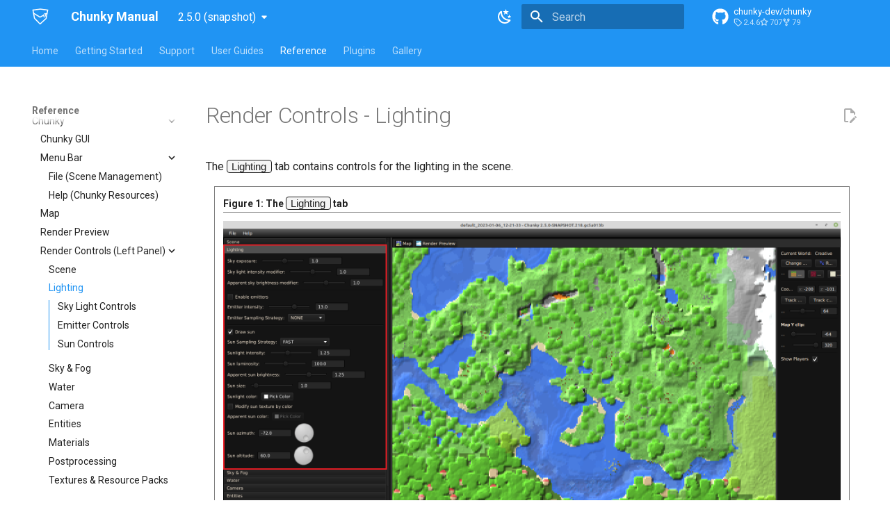

--- FILE ---
content_type: text/css; charset=utf-8
request_url: https://chunky-dev.github.io/docs/snapshot/extra/extra.css
body_size: 999
content:
* {box-sizing:border-box}

/* Slideshow container */
.slideshow-container {
  max-width: 1000px;
  position: relative;
  margin: auto;
}

/* Hide the images by default */
.mySlides {
  display: none;
}

/* Next & previous buttons */
.prev, .next {
  cursor: pointer;
  position: absolute;
  top: 50%;
  width: auto;
  margin-top: -22px;
  padding: 16px;
  color: white;
  font-weight: bold;
  font-size: 18px;
  transition: 0.6s ease;
  border-radius: 0 3px 3px 0;
  user-select: none;
}

/* Position the "next button" to the right */
.next {
  right: 0;
  border-radius: 3px 0 0 3px;
}

/* On hover, add a black background color with a little bit see-through */
.prev:hover, .next:hover {
  background-color: rgba(0,0,0,0.8);
}

/* Caption text */
.text {
  color: #f2f2f2;
  font-size: 15px;
  padding: 8px 12px;
  position: absolute;
  bottom: 8px;
  width: 100%;
  text-align: center;
}

/* Number text (1/3 etc) */
.numbertext {
  color: #f2f2f2;
  font-size: 12px;
  padding: 8px 12px;
  position: absolute;
  top: 0;
}

/* The dots/bullets/indicators */
.dot {
  cursor: pointer;
  height: 15px;
  width: 15px;
  margin: 0 2px;
  background-color: #bbb;
  border-radius: 50%;
  display: inline-block;
  transition: background-color 0.6s ease;
}

.active, .dot:hover {
  background-color: #717171;
}

/* Fading animation */
.fade {
  -webkit-animation-name: fade;
  -webkit-animation-duration: 1.5s;
  animation-name: fade;
  animation-duration: 1.5s;
}

@-webkit-keyframes fade {
  from {opacity: .4}
  to {opacity: 1}
}

@keyframes fade {
  from {opacity: .4}
  to {opacity: 1}
}

/* Button Styling */
btnsub {
  font-size: 13px;
  line-height: 5px;
  font-weight: 400;
}

.button {
  display: inline-block;
  text-align: center;
}

.button a {
  color: inherit;
}

/* Table Styling */
.tg{
	border:none;
	border-collapse:collapse;
	border-spacing:0;
}
	
.tg .td{
	border-style:solid;
	border-width:0px;
	overflow:hidden;
	padding:10px 5px;
	word-break:normal;
}
.tg .th{
	border-style:solid;
	border-width:0px;
	font-weight:bold;
	overflow:hidden;
	padding:10px 5px;
	word-break:normal;
}
.tg .left{
	text-align:left;
	vertical-align:top;
}
.tg .center{
	text-align:center;
	vertical-align:top;
}
.tg .right{
	text-align:right;
	vertical-align:top;
}
.tg img{
	display:block;
	width:100%;
	height:auto;
}

/* Gallery Styling */
.gallery {
    display: grid;
    grid-template-columns: repeat(auto-fill, minmax(300px, 1fr));
	/* repeatrepeat(auto-fill, minmax(<image_size>px, 1fr))*/
    grid-gap: 0px;
	align-items: stretch;
}

.gallery__item {
	border: 1px solid #000;
}

.gallery__item:hover {
  border: 1px solid #fff;
}

.gallery__img {
	width: auto;
	height: 100%;
	display: block;
	margin-left: auto;
	margin-right: auto;

}

.gallery__desc {
	text-align: center;
}

/* Video Styling */
.video-container {
  position: relative;
  overflow: hidden;
  height: 0;
  padding-bottom: 56.25%; /* creates a 16:9 aspect ratio */
}

.video-container iframe,
.video-container embed {
  position: absolute;
  top: 0;
  left: 0;
  width: 100%;
  height: 100%;
  max-width: 100%;
}

/* And set the max-width of the parent element */
.video-wrap {
  width: 100%;
  max-width: 600px;
}

/* Figure styling */
div.figure {
  border-style: solid;
  border-width: 1px;
  border-color: #7F7F7F;
  margin-left: 12px;
  margin-right: 12px;
  padding: 12px;
}

p.figure {
  font-size: 14px;
  font-weight: bold;
  border-bottom-style: solid;
  border-bottom-width: 1px;
  border-bottom-color: #7F7F7F;
  margin-top: 0px;
  margin-bottom: 12px;
}

div.figureimgcontainer {
  text-align: center;
}

div.figuregridcontainer {
  display: grid;
  grid-template-columns: auto auto;
  column-gap: 8px;
  justify-content: space-evenly;
}

/* In the event someone wants to style the images

picture.figure {

}

*/

img.figure {
  max-height: 800px;
}

table.figure {
  border-style: none;
}

tr.figure {
  border-style: none;
}

td.figure {
  width: 50%;
  border-style: solid;
  border-color: black;
  border-width: 1px;
  padding: 0px 0px;
}

td.figure:hover {
  border-style: solid;
  border-color: white;
  border-width: 1px;
  padding: 0px 0px;
}

td.figure > p {
  font-size: 14px;
  text-align: center;
  margin-left: 16px;
  margin-right: 16px;
  margin-top: 0px;
  margin-bottom: 0px;
}

samp {
  font-family: 'Segoe UI', Tahoma, Geneva, Verdana, sans-serif;
  font-size: 0.75rem;
  font-weight: normal;
  padding: 0 .4em;
  background-color: var(--md-code-bg-color);
  border-style: solid;
  border-color: var(--md-default-fg-color);
  border-width: 0.0625rem;
  border-radius: 0.2rem;
}


--- FILE ---
content_type: application/xml
request_url: https://chunky-dev.github.io/docs/snapshot/sitemap.xml
body_size: 296
content:
<?xml version="1.0" encoding="UTF-8"?>
<urlset xmlns="http://www.sitemaps.org/schemas/sitemap/0.9">
    <url>
         <loc>https://chunky-dev.github.io/docs/</loc>
         <lastmod>2025-08-10</lastmod>
    </url>
    <url>
         <loc>https://chunky-dev.github.io/docs/getting_started/configuring_chunky_launcher/</loc>
         <lastmod>2025-08-10</lastmod>
    </url>
    <url>
         <loc>https://chunky-dev.github.io/docs/getting_started/installing_chunky/</loc>
         <lastmod>2025-08-10</lastmod>
    </url>
    <url>
         <loc>https://chunky-dev.github.io/docs/getting_started/your_first_render/</loc>
         <lastmod>2025-08-10</lastmod>
    </url>
    <url>
         <loc>https://chunky-dev.github.io/docs/license/</loc>
         <lastmod>2025-08-10</lastmod>
    </url>
    <url>
         <loc>https://chunky-dev.github.io/docs/plugins/chunky_plugins/</loc>
         <lastmod>2025-08-10</lastmod>
    </url>
    <url>
         <loc>https://chunky-dev.github.io/docs/plugins/plugin_development/</loc>
         <lastmod>2025-08-10</lastmod>
    </url>
    <url>
         <loc>https://chunky-dev.github.io/docs/plugins/plugin_list/</loc>
         <lastmod>2025-08-10</lastmod>
    </url>
    <url>
         <loc>https://chunky-dev.github.io/docs/reference/technical/scene_format/</loc>
         <lastmod>2025-08-10</lastmod>
    </url>
    <url>
         <loc>https://chunky-dev.github.io/docs/reference/user_interface/chunky/chunky_gui/</loc>
         <lastmod>2025-08-10</lastmod>
    </url>
    <url>
         <loc>https://chunky-dev.github.io/docs/reference/user_interface/chunky/map/</loc>
         <lastmod>2025-08-10</lastmod>
    </url>
    <url>
         <loc>https://chunky-dev.github.io/docs/reference/user_interface/chunky/render_preview/</loc>
         <lastmod>2025-08-10</lastmod>
    </url>
    <url>
         <loc>https://chunky-dev.github.io/docs/reference/user_interface/chunky/scene_management/</loc>
         <lastmod>2025-08-10</lastmod>
    </url>
    <url>
         <loc>https://chunky-dev.github.io/docs/reference/user_interface/chunky/menu_bar/file/</loc>
         <lastmod>2025-08-10</lastmod>
    </url>
    <url>
         <loc>https://chunky-dev.github.io/docs/reference/user_interface/chunky/menu_bar/help/</loc>
         <lastmod>2025-08-10</lastmod>
    </url>
    <url>
         <loc>https://chunky-dev.github.io/docs/reference/user_interface/chunky/render_controls/</loc>
         <lastmod>2025-08-10</lastmod>
    </url>
    <url>
         <loc>https://chunky-dev.github.io/docs/reference/user_interface/chunky/render_controls/advanced/</loc>
         <lastmod>2025-08-10</lastmod>
    </url>
    <url>
         <loc>https://chunky-dev.github.io/docs/reference/user_interface/chunky/render_controls/camera/</loc>
         <lastmod>2025-08-10</lastmod>
    </url>
    <url>
         <loc>https://chunky-dev.github.io/docs/reference/user_interface/chunky/render_controls/entities/</loc>
         <lastmod>2025-08-10</lastmod>
    </url>
    <url>
         <loc>https://chunky-dev.github.io/docs/reference/user_interface/chunky/render_controls/help/</loc>
         <lastmod>2025-08-10</lastmod>
    </url>
    <url>
         <loc>https://chunky-dev.github.io/docs/reference/user_interface/chunky/render_controls/lighting/</loc>
         <lastmod>2025-08-10</lastmod>
    </url>
    <url>
         <loc>https://chunky-dev.github.io/docs/reference/user_interface/chunky/render_controls/materials/</loc>
         <lastmod>2025-08-10</lastmod>
    </url>
    <url>
         <loc>https://chunky-dev.github.io/docs/reference/user_interface/chunky/render_controls/postprocessing/</loc>
         <lastmod>2025-08-10</lastmod>
    </url>
    <url>
         <loc>https://chunky-dev.github.io/docs/reference/user_interface/chunky/render_controls/render_progress_controls/</loc>
         <lastmod>2025-08-10</lastmod>
    </url>
    <url>
         <loc>https://chunky-dev.github.io/docs/reference/user_interface/chunky/render_controls/scene/</loc>
         <lastmod>2025-08-10</lastmod>
    </url>
    <url>
         <loc>https://chunky-dev.github.io/docs/reference/user_interface/chunky/render_controls/sky_and_fog/</loc>
         <lastmod>2025-08-10</lastmod>
    </url>
    <url>
         <loc>https://chunky-dev.github.io/docs/reference/user_interface/chunky/render_controls/textures_and_resource_packs/</loc>
         <lastmod>2025-08-10</lastmod>
    </url>
    <url>
         <loc>https://chunky-dev.github.io/docs/reference/user_interface/chunky/render_controls/water/</loc>
         <lastmod>2025-08-10</lastmod>
    </url>
    <url>
         <loc>https://chunky-dev.github.io/docs/reference/user_interface/chunky/right_panel_controls/about/</loc>
         <lastmod>2025-08-10</lastmod>
    </url>
    <url>
         <loc>https://chunky-dev.github.io/docs/reference/user_interface/chunky/right_panel_controls/chunks/</loc>
         <lastmod>2025-08-10</lastmod>
    </url>
    <url>
         <loc>https://chunky-dev.github.io/docs/reference/user_interface/chunky/right_panel_controls/map_view/</loc>
         <lastmod>2025-08-10</lastmod>
    </url>
    <url>
         <loc>https://chunky-dev.github.io/docs/reference/user_interface/chunky/right_panel_controls/options/</loc>
         <lastmod>2025-08-10</lastmod>
    </url>
    <url>
         <loc>https://chunky-dev.github.io/docs/reference/user_interface/chunky_launcher/chunky_launcher_gui/</loc>
         <lastmod>2025-08-10</lastmod>
    </url>
    <url>
         <loc>https://chunky-dev.github.io/docs/reference/user_interface/chunky_launcher/headless/</loc>
         <lastmod>2025-08-10</lastmod>
    </url>
    <url>
         <loc>https://chunky-dev.github.io/docs/support/faq/</loc>
         <lastmod>2025-08-10</lastmod>
    </url>
    <url>
         <loc>https://chunky-dev.github.io/docs/support/minecraft_compatibility/</loc>
         <lastmod>2025-08-10</lastmod>
    </url>
    <url>
         <loc>https://chunky-dev.github.io/docs/support/troubleshooting/</loc>
         <lastmod>2025-08-10</lastmod>
    </url>
    <url>
         <loc>https://chunky-dev.github.io/docs/user_guides/denoising/</loc>
         <lastmod>2025-08-10</lastmod>
    </url>
    <url>
         <loc>https://chunky-dev.github.io/docs/user_guides/skymaps/</loc>
         <lastmod>2025-08-10</lastmod>
    </url>
    <url>
         <loc>https://chunky-dev.github.io/docs/user_guides/styling_chunky/</loc>
         <lastmod>2025-08-10</lastmod>
    </url>
    <url>
         <loc>https://chunky-dev.github.io/docs/user_guides/introduction/material_properties/</loc>
         <lastmod>2025-08-10</lastmod>
    </url>
    <url>
         <loc>https://chunky-dev.github.io/docs/user_guides/introduction/next_event_estimation/</loc>
         <lastmod>2025-08-10</lastmod>
    </url>
    <url>
         <loc>https://chunky-dev.github.io/docs/user_guides/introduction/path_tracing/</loc>
         <lastmod>2025-08-10</lastmod>
    </url>
    <url>
         <loc>https://chunky-dev.github.io/docs/user_guides/introduction/samples_and_noise/</loc>
         <lastmod>2025-08-10</lastmod>
    </url>
</urlset>

--- FILE ---
content_type: image/svg+xml
request_url: https://chunky-dev.github.io/docs/snapshot/assets/logo.svg
body_size: 1252
content:
<?xml version="1.0" encoding="UTF-8" standalone="no"?>
<!-- Created with Inkscape (http://www.inkscape.org/) -->

<svg
   xmlns:dc="http://purl.org/dc/elements/1.1/"
   xmlns:cc="http://creativecommons.org/ns#"
   xmlns:rdf="http://www.w3.org/1999/02/22-rdf-syntax-ns#"
   xmlns:svg="http://www.w3.org/2000/svg"
   xmlns="http://www.w3.org/2000/svg"
   xmlns:xlink="http://www.w3.org/1999/xlink"
   xmlns:sodipodi="http://sodipodi.sourceforge.net/DTD/sodipodi-0.dtd"
   xmlns:inkscape="http://www.inkscape.org/namespaces/inkscape"
   id="svg3039"
   version="1.1"
   inkscape:version="0.91 r13725"
   width="24"
   height="24"
   sodipodi:docname="logo.svg"
   inkscape:export-filename="/home/maik/Gits/chunky-docs/ChunkyDocs/docs/assets/logo.png"
   inkscape:export-xdpi="102.46979"
   inkscape:export-ydpi="102.46979">
  <metadata
     id="metadata3045">
    <rdf:RDF>
      <cc:Work
         rdf:about="">
        <dc:format>image/svg+xml</dc:format>
        <dc:type
           rdf:resource="http://purl.org/dc/dcmitype/StillImage" />
        <dc:title></dc:title>
      </cc:Work>
    </rdf:RDF>
  </metadata>
  <defs
     id="defs3043">
    <linearGradient
       id="linearGradient3983">
      <stop
         style="stop-color:#ffffff;stop-opacity:0.87387389;"
         offset="0"
         id="stop3985" />
      <stop
         style="stop-color:#ffffff;stop-opacity:0;"
         offset="1"
         id="stop3987" />
    </linearGradient>
    <linearGradient
       id="linearGradient3875">
      <stop
         style="stop-color:#784421;stop-opacity:1;"
         offset="0"
         id="stop3877" />
      <stop
         style="stop-color:#a7663c;stop-opacity:1;"
         offset="1"
         id="stop3879" />
    </linearGradient>
    <linearGradient
       id="linearGradient3867">
      <stop
         style="stop-color:#d38d5f;stop-opacity:1;"
         offset="0"
         id="stop3869" />
      <stop
         style="stop-color:#d9ad91;stop-opacity:1;"
         offset="1"
         id="stop3871" />
    </linearGradient>
    <linearGradient
       inkscape:collect="always"
       xlink:href="#linearGradient3867"
       id="linearGradient3873"
       x1="132.06038"
       y1="270.11441"
       x2="132.06038"
       y2="22.569036"
       gradientUnits="userSpaceOnUse"
       gradientTransform="translate(-2.7,-2.7)" />
    <linearGradient
       inkscape:collect="always"
       xlink:href="#linearGradient3875"
       id="linearGradient3881"
       x1="132.06038"
       y1="270.11441"
       x2="132.06038"
       y2="21.558926"
       gradientUnits="userSpaceOnUse"
       gradientTransform="translate(-2.7,-2.7)" />
    <linearGradient
       inkscape:collect="always"
       xlink:href="#linearGradient3983"
       id="linearGradient3989"
       x1="0"
       y1="0"
       x2="0"
       y2="32"
       gradientUnits="userSpaceOnUse" />
  </defs>
  <sodipodi:namedview
     pagecolor="#ffffff"
     bordercolor="#666666"
     borderopacity="1"
     objecttolerance="10"
     gridtolerance="10"
     guidetolerance="10"
     inkscape:pageopacity="0"
     inkscape:pageshadow="2"
     inkscape:window-width="1920"
     inkscape:window-height="1017"
     id="namedview3041"
     showgrid="false"
     inkscape:object-nodes="true"
     inkscape:zoom="16"
     inkscape:cx="2.6765247"
     inkscape:cy="13.31093"
     inkscape:window-x="0"
     inkscape:window-y="30"
     inkscape:window-maximized="1"
     inkscape:current-layer="svg3039"
     inkscape:snap-bbox="true"
     fit-margin-top="0"
     fit-margin-left="0"
     fit-margin-right="0"
     fit-margin-bottom="0"
     inkscape:snap-page="true"
     inkscape:snap-global="false">
    <inkscape:grid
       type="xygrid"
       id="grid3051"
       empspacing="5"
       visible="true"
       enabled="true"
       snapvisiblegridlinesonly="true"
       originx="-4.5186398"
       originy="-5.760414" />
  </sodipodi:namedview>
  <path
     style="fill:none;stroke:#ffffff;stroke-width:1.5;stroke-linecap:butt;stroke-linejoin:miter;stroke-miterlimit:4;stroke-dasharray:none;stroke-opacity:1"
     d="m 2.2975418,7.0234824 9.2590322,5.6549696 5.616207,-3.0397998 m 2.531477,-1.369914 2.076895,-1.1241216"
     id="path3085-7"
     inkscape:connector-curvature="0"
     sodipodi:nodetypes="ccccc"
     inkscape:export-filename="/home/maik/Gits/chunky-docs/ChunkyDocs/docs/assets/logo.png"
     inkscape:export-xdpi="102"
     inkscape:export-ydpi="102" />
  <path
     inkscape:connector-curvature="0"
     id="path3883"
     d="m 16.87017,12.27446 0.503193,-4.3823694 1.449196,-0.6462476 0.986257,0.2827328 -0.603831,4.2813932 -1.328429,0.969373 z"
     style="fill:none;stroke:#ffffff;stroke-width:1;stroke-linejoin:miter;stroke-miterlimit:4;stroke-dasharray:none;stroke-opacity:1"
     sodipodi:nodetypes="ccccccc"
     inkscape:export-filename="/home/maik/Gits/chunky-docs/ChunkyDocs/docs/assets/logo.png"
     inkscape:export-xdpi="102"
     inkscape:export-ydpi="102" />
  <path
     sodipodi:nodetypes="ccccccc"
     inkscape:connector-curvature="0"
     id="path3844"
     d="M 3.5858787,14.253594 1.4120856,2.4595684 12.082289,1.0862913 22.586441,2.4595684 20.332137,14.576719 l -8.690312,7.92578 z"
     style="fill:none;stroke:#ffffff;stroke-width:1.5;stroke-linecap:butt;stroke-linejoin:miter;stroke-miterlimit:4;stroke-dasharray:none;stroke-opacity:1"
     inkscape:export-filename="/home/maik/Gits/chunky-docs/ChunkyDocs/docs/assets/logo.png"
     inkscape:export-xdpi="102"
     inkscape:export-ydpi="102" />
</svg>
